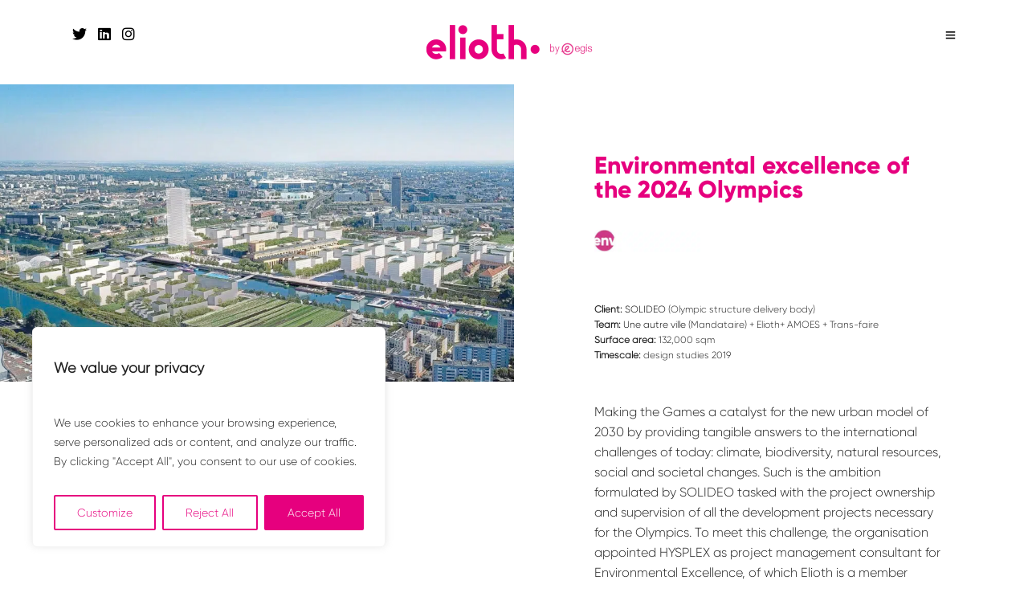

--- FILE ---
content_type: text/css; charset=utf-8
request_url: https://elioth.com/wp-content/plugins/architecturer-elementor/assets/css/architecturer-elementor-responsive.css?ver=6.8.3
body_size: 4157
content:
/**
*
* Widescreen Devices
*
**/

@media only screen and (min-width: 1425px) {
	.tg_animated_slider_wrapper h2.slideshow__slide-caption-title,
	.tg_animated_slider_wrapper .o-hsub.-link,
	.tg_animated_slider_wrapper p.slideshow__slide-caption-content
	{
		padding-left: 0;
	}
	
	.tg_horizontal_slider_wrapper .tg_horizontal_slider_content
	{
		padding-left: 0 !important;
	}
	
	.tg_horizontal_slider_bg
	{
		padding-right: 0 !important;
	}
	1
	.tg_animated_slider_wrapper h2.slideshow__slide-caption-title,
	.tg_animated_slider_wrapper p.slideshow__slide-caption-content,
	.tg_animated_slider_wrapper .o-hsub.-link,
	.tg_animated_slider_wrapper .o-container,
	.tg_animated_slider_wrapper .pagination .container
	{
		padding-left: 110px;
		padding-right: 110px;
	}
}

/* 
#Tablet (Landscape)
================================================== 
*/

@media only screen and (min-width: 960px) and (max-width: 1099px)
{
	.tg_clip_path_slide_container .slide__content
	{
		left: 15%;
	}
	
	.tg_room_slider_wrapper .slide
	{
		width: 80%;
	}
	
	.tg_room_slider_wrapper .slide__title, .tg_room_slider_wrapper .slide__date
	{
		padding-left: 0;
	}
	
	.tg_room_slider_wrapper .slide
	{
		margin-left: 10vw;
	}
	
	.elementor-section.elementor-section-height-full
	{
		height: auto !important;
		min-height: 100vh;
		padding: 100px 0 100px 0;
	}
	
	.blog-posts-grid .post_img_hover
	{
		min-height: 130px;
	}
	
	.blog-posts-classic .post_img_hover
	{
		min-height: 315px;
	}
	
	.blog-posts-list .post_img_hover
	{
		min-height: 250px;
	}
	
	.blog-posts-list_circle .post_img_hover
	{
		min-height: 190px;
	}
	
	.tg_multi_layouts_slider_wrapper .slide-imgwrap
	{
		height: 70%;
	}
	
	.type-post.blog-posts-grid_no_space .post_wrapper .post_content_wrapper .post_header,
	.type-post.blog-posts-metro_no_space .post_wrapper .post_content_wrapper .post_header
	{
		transform: none;
	}
	
	.slider_parallax_wrapper,
	.tg_image_carousel_slider_wrapper.carousel,
	.portfolio_timeline_vertical_content_wrapper .timeline .swiper-container
	{
		max-height: 100vh;
	}
	
	.elementor-column.elementor-col-33, .elementor-column[data-col="33"]
	{
		max-width: 33.333%;
	}
	
	#page_caption.hasbg .page_title_wrapper .page_title_inner .page_title_content
	{
		padding: 0 30px 0 30px;
		box-sizing: border-box;
	}
	
	#page_content_wrapper.blog_wrapper
	{
		padding: 0;
		width: calc(100% - 60px);
	}
	
	.elementor-section-stretched.elementor-section-boxed
	{
		padding-left: 30px !important;
		padding-right: 30px !important;
	}
	
	.tg_animated_slider_wrapper h2.slideshow__slide-caption-title,
	.tg_animated_slider_wrapper p.slideshow__slide-caption-content,
	.tg_animated_slider_wrapper .o-hsub.-link,
	.tg_animated_slider_wrapper .o-container,
	.tg_animated_slider_wrapper .pagination .container
	{
		padding-left: 30px;
		padding-right: 90px;
	}
	
	.tg_horizontal_slider_wrapper .tg_horizontal_slider_content
	{
		padding-left: 0 !important;
	}
	
	.tg_horizontal_slider_bg
	{
		padding-right: 0 !important;
	}
}

/* 
#Tablet (Portrait)
================================================== 
*/

@media only screen and (min-width: 768px) and (max-width: 960px) {
	.tg_clip_path_slide_container .slide__content
	{
		left: 15%;
	}
	
	.tg_popout_slide_container .slider__inner h1
	{
		font-size: 50px !important;
	}
	
	.tg_transitions_slide_container .swiper-image .swiper-image-left h1
	{
		font-size: 50px !important;
	}
	
	h1.elementor-heading-title
	{
		font-size: 30px !important;
	}
	
	h2.elementor-heading-title
	{
		font-size: 22px !important;
	}
	
	h3.elementor-heading-title
	{
		font-size: 20px !important;
	}
	
	.gallery_grid_content_wrapper.album_grid .tg_five_cols h3.tilter__title
	{
		font-size: 18px !important;
	}
	
	.gallery_grid_content_wrapper.album_grid .tg_five_cols .tilter__caption
	{
		padding: 1em;
	}
	
	.gallery_grid_content_wrapper.album_grid .tg_five_cols .tilter__description
	{
		display: none;
	}
	
	.gallery_grid_content_wrapper.album_grid .tg_three_cols .tilter__caption
	{
		padding: 1.8em;
	}
	
	.gallery_grid_content_wrapper.album_grid .tg_four_cols .tilter__caption
	{
		padding: 1.5em;
	}
	
	.gallery_grid_content_wrapper.album_grid .tg_four_cols h3.tilter__title
	{
		font-size: 18px !important;
	}
	
	.gallery_grid_content_wrapper.album_grid .tilter--6 .tilter__deco--lines
	{
		top: -10px;
		left: -10px;
	}
	
	body.tg_password_protected #page_content_wrapper .inner .inner_wrapper
	{
		width: 70%;
	}
	
	body.tg_password_protected #page_content_wrapper .inner .inner_wrapper .sidebar_content
	{
		padding: 40px;
	}
	
	.elementor-section.elementor-section-height-full
	{
		height: auto !important;
		min-height: 100vh;
		padding: 100px 0 100px 0;
	}
	
	.type-post.blog-posts-grid_no_space, .type-post.blog-posts-metro_no_space
	{
		width: 50%;
	}
	
	.blog-posts-grid .post_img_hover
	{
		min-height: 120px;
	}
	
	.post_img_hover .post_type_icon
	{
		bottom: -20px;
		right: 0px;
	}
	
	.type-post.blog-posts-metro_no_space.large_grid
	{
		width: 100%;
	}
	
	.type-post.blog-posts-grid_no_space, .type-post.blog-posts-metro_no_space
	{
		width: 50%;
	}
	
	.post_metro_right_wrapper .blog-posts-metro
	{
		width: 100%;
	}
	
	.post_metro_left_wrapper .post_header h5
	{
		font-size: 24px;
	}
	
	.blog-posts-classic .post_img_hover
	{
		min-height: 270px;
	}
	
	.blog-posts-list .post_img_hover
	{
		min-height: 180px;
	}
	
	.blog-posts-list_circle .post_img_hover
	{
		min-height: 140px;
	}
	
	.tg_skewed_slide_container .slider-page--left .slider-page--skew
	{
		left: -45%;
	}
	
	.tg_horizontal_slider_content
	{
		padding: 0 !important;
	}
	
	.tg_horizontal_slide_content_title h2
	{
		font-size: 30px !important;
	}
	
	.tg_horizontal_slider_wrapper .flickity-prev-next-button.previous
	{
		left: -40px;
	}
	
	.tg_horizontal_slider_bg_two_cols
	{
		width: calc(50% - 10px);
	}
	
	.tg_horizontal_slider_bg_two_rows
	{
		margin-bottom: 20px;
		height: calc(50% - 10px);
	}
	
	.tg_room_slider_wrapper .nav
	{
		top: auto;
		bottom: 20px;
	}
	
	.tg_room_slider_wrapper .slide__title
	{
		padding-left: 5em;
		padding-right: 5em;
	}
	
	.tg_slider_property_clip_wrapper.intro .content
	{
		padding: 3rem 3rem 3rem 3rem;
	}
	
	.tg_slider_property_clip_wrapper.intro .content div h1
	{
		font-size: 40px !important;
	}
	
	.tg_gallery_fullscreen_content
	{
		left: 30px;
		bottom: 20px;
	}
	
	.swiper-container:hover .swiper-button-next.hover
	{
		right: 20px;
	}
	
	.swiper-container:hover .swiper-button-prev.hover
	{
		left: 20px;
	}
	
	.newsletter_box
	{
		width: 100%;
	}
	
	.distortion_grid_wrapper {
		display: grid;
		grid-template-columns: repeat(2,41vmax);
	}
	.distortion_grid_item {
		height: 2,41vmax;
		width: 100%;
	}
	
	.tg_animated_slider_wrapper p.slideshow__slide-caption-content,
	.tg_animated_slider_wrapper h2.slideshow__slide-caption-title,
	.tg_animated_slider_wrapper .o-hsub.-link,
	.tg_animated_slider_wrapper .o-container
	{
		padding-left: 30px;
		padding-right: 60px;
	}
	
	.tg_motion_reveal_slider_wrapper.slideshow .slide__title
	{
		font-size: 42px !important;
	}
	
	.tg_background_list_wrapper .tg_background_list_column .tg_background_list_content h3
	{
		font-size: 18px !important;
	}
	
	.tg_slice_slide_container .slide__content 
	{
	    height: 80%;
	    width: 80%;
	    top: 10%;
	}
	
	.tg_slice_slide_container .slide__title
	{
		font-size: 40px !important;
	}
	
	.tg_slice_slide_container .slide__header
	{
		transform: translateX(-5%);
	}
	
	.translate_left
	{
	    transform: translateX(-5%);
	}
	
	.translate_left_more
	{	
		transform: translateX(-10%);
	}
	
	.translate_right
	{
	    transform: translateX(5%);
	}
	
	.translate_right_more
	{
	    transform: translateX(10%);
	}
	
	.translate_top
	{
		transform: translateY(5%);
	}
	
	.translate_top_more
	{
		transform: translateY(10%);
	}
	
	.translate_bottom
	{
		transform: translateY(-5%);
	}
	
	.translate_bottom_more
	{
		transform: translateY(-10%);
	}
	
	.tg_image_carousel_slider_wrapper.carousel .carousel-item .carousel-item__image,
	.tg_image_carousel_slider_wrapper.carousel .carousel-item .carousel-item__info
	{
		width: 50%;
	}
	
	.tg_image_carousel_slider_wrapper.carousel .carousel-item .carousel-item__info
	{
		padding: 0 60px !important;
	}
	
	.tg_fadeup_slider_wrapper li.current .content h2
	{
		font-size: 30px !important;
	}
	
	.tg_image_carousel_slider_wrapper.carousel .carousel-item .carousel-item__title
	{
		font-size: 32px !important;
	}
	
	.tg_fadeup_slider_wrapper li .content .description
	{
		width: 35% !important;
	}
	
	.tg_parallax_slide_content_title h2
	{
		font-size: 50px !important;
	}
	
	.tg_animated_frame_slider_wrapper.slideshow .slides .slide__title
	{
		font-size: 50px !important;
	}
	
	.tg_velo_slide_container .velo-slide__title
	{
		font-size: 50px !important;
	}
	
	.tg_velo_slide_container .velo-slide__text
	{
		padding-top: 0 !important;
		font-size: 16px !important;
	}
	
	.tg_horizontal_slider_wrapper .tg_horizontal_slider_content .tg_horizontal_slider_content_wrap .tg_horizontal_slider_content_cell
	{
		padding-left: 0;
		padding-right: 0;
	}
	
	.elementor-column.elementor-col-33, .elementor-column[data-col="33"]
	{
		max-width: 33.333%;
	}
	
	.tg_multi_layouts_slider_wrapper h2.slide__title-main
	{
		font-size: 50px !important;
	}
	
	.tg_multi_layouts_slider_wrapper p.slide__title-sub
	{
		font-size: 16px !important;
	}
	
	.tg_split_carousel_slider_wrapper.carousel .content__left h1
	{
		font-size: 42px !important;
	}
	
	.portfolio_grid_wrapper:before, .portfolio_grid_wrapper:after
	{
		border-width: 20px;
	}
	
	.tg_portfolio_timeline_wrapper .portfolio_timeline_img,
	.tg_portfolio_timeline_wrapper .portfolio_timeline_content
	{
		width: 50%;
	}
	
	.tg_portfolio_timeline_wrapper .portfolio_timeline_content_wrapper
	{
		-ms-flex-align: start;
		-webkit-align-items: start; 
		-webkit-box-align: start; 
		align-items: start; 
	}
	
	.woocommerce ul.products li.product, .woocommerce-page ul.products li.product, .woocommerce ul.products.columns-3 li.product, .woocommerce-page ul.products.columns-3 li.product
	{
		width: 47%;
	}
	
	.woocommerce ul.products li.product, .woocommerce-page ul.products li.product, .woocommerce ul.products.columns-3 li.product, .woocommerce-page ul.products.columns-3 li.product
	{
		margin-right: 4%;
	}
	
	.woocommerce .related ul.products li.product:nth-child(3n)
	{
		display: none !important;
	}
	
	.blog-posts-list .post_header h5, .blog-posts-list_circle .post_header h5
	{
		font-size: 20px;
	}
	
	.elementor-section-stretched.elementor-section-boxed
	{
		padding-left: 30px !important;
		padding-right: 30px !important;
	}
}

/*  
#Mobile (Portrait)
================================================== 
*/

@media only screen and (max-width: 767px) {
	.tg_skewed_slide_container .slider-page
	{
		left: -20%;
	}
	
	.tg_skewed_slide_container .slider-page--right.text_content
	{
		left: 30%;
		width: 80%;
	}
	
	.tg_skewed_slide_container .slider-page__content
	{
		padding: 0 15% 0 30%;
	}
	
	.header_client_wrapper
	{
		display: none;
	}
	
	#logo_right_wrapper
	{
		margin-top: 7px;
	}
	
	.tg_gallery_fullscreen_content
	{
		left: 30px;
		bottom: 20px;
	}
	
	.swiper-container:hover .swiper-button-next.hover
	{
		right: 20px;
	}
	
	.swiper-container:hover .swiper-button-prev.hover
	{
		left: 20px;
	}
	
	.tg_clip_path_slide_container .slide__content
	{
		left: 20%;
		bottom: 20px;
		max-width: 80%;
	}
	
	.tg_clip_path_slide_container .slide__heading
	{
		font-size: 30px !important;
	}
	
	.tg_clip_path_slide_container .slider__control
	{
		left: 10%;
	}
	
	.tg_clip_path_slide_container .slider__control--right
	{
		left: 90%;
	}
	
	.tg_clip_path_slide_container .slide__text
	{
		font-size: 15px !important;
	}
	
	.tg_popout_slide_container .slider__content .slider__desc
	{
		width: 100%;
		font-size: 16px !important;
	}
	
	.tg_popout_slide_container .slider__content a.go-to-next
	{
		float: left;
		margin-top: 50px;
	}
	
	.tg_popout_slide_container .slider__inner
	{
		padding: 10%;
	}
	
	.tg_popout_slide_container .slider__content h1
	{
		font-size: 36px !important;
	}
	
	.tg_animated_frame_slider_wrapper.slideshow .slides .slide__title
	{
		font-size: 40px !important;
	}
	
	.tg_animated_frame_slider_wrapper.slideshow .slides .slide__desc
	{
		font-size: 15px !important;
	}
	
	.tg_animated_frame_slider_wrapper.slideshow .slides .slide__link
	{
		padding: 0.5em 2em 0.5em;
	}
	
	.tg_split_slick_slide_container.split-slideshow .slideshow-text.slick-slider
	{
		letter-spacing: 3px !important;
	}
	
	.tg_split_slick_slide_container .slideshow .slick-dots
	{
		top: auto;
		bottom: 0px;
	}
	
	.tg_transitions_slide_container .swiper-image-inner.swiper-image-left
	{
		padding: 0 1rem 0 1rem;
	}
	
	.tg_transitions_slide_container .swiper-image-right p.paragraph
	{
		padding: 0 1rem 0 1rem;
	}
	
	.tg_transitions_slide_container .swiper-container-vertical > .swiper-pagination-bullets
	{
		top: auto;
		bottom: 20px;
	}
	
	.tg_parallax_slide_content_title h2
	{
		font-size: 40px !important;
	}
	
	.tg_parallax_slide_content_subtitle
	{
		font-size: 16px !important;
	}
	
	.tg_flip_slide_container .container .gallery li
	{
		width: 350px !important;
	}
	
	.tg_horizontal_slider_content
	{
		padding: 0 !important;
	}
	
	.tg_horizontal_slide_content_title h2
	{
		font-size: 40px !important;
	}
	
	.tg_horizontal_slider_wrapper .flickity-prev-next-button.previous
	{
		left: -40px;
	}
	
	.tg_horizontal_slider_bg_two_cols
	{
		width: calc(50% - 10px);
	}
	
	.tg_horizontal_slider_bg_two_rows
	{
		margin-bottom: 20px;
		height: calc(50% - 10px);
	}
	
	.tg_horizontal_slider_bg
	{
		padding: 0 !important;
		width: 40% !important;
		float: right;
	}
	
	.tg_horizontal_slider_content
	{
		width: 60% !important;
		padding-left: 30px !important;
		padding-right: 30px !important;
	}
	
	.tg_horizontal_slider_bg_two_cols
	{
		width: 100% !important;
	}
	
	.tg_horizontal_slide_content_title h2
	{
		font-size: 24px !important;
	}
	
	.tg_horizontal_slide_content_desc
	{
		font-size: 15px !important;
	}
	
	.elementor-widget-container
	{
		padding-left: 0px !important;
		padding-right: 0px !important;
	}
	
	.flickity-prev-next-button
	{
		display: none;
	}
	
	.tg_multi_layouts_slider_wrapper h2.slide__title-main
	{
		font-size: 34px !important;
	}
	
	.tg_multi_layouts_slider_wrapper .slide
	{
		padding: 0 !important;
	}
	
	.js .tg_multi_layouts_slider_wrapper .slide
	{
		height: 90%;
	}
	
	.tg_multi_layouts_slider_wrapper .slide--layout-5 .slide-imgwrap
	{
		width: 100%;
	}
	
	.js .tg_multi_layouts_slider_wrapper.slideshow
	{
		max-height: 500px !important;
	}
	
	.tg_multi_layouts_slider_wrapper .slideshow__nav--arrows
	{
		bottom: 0;
	}
	
	#footer_menu
	{
		text-align: center;
	}
	
	#footer_menu li
	{
		float: none;
		display: inline-block;
	}
	
	#copyright
	{
		text-align: center;
	}
	
	.tg_room_slider_wrapper .nav
	{
		top: auto;
		bottom: 20px;
	}
	
	.tg_room_slider_wrapper .slide__title
	{
		padding-left: 30px;
		padding-right: 30px;
		margin-top: 30px;
	}
	
	.tg_room_slider_wrapper h2.slide__name
	{
		font-size: 32px !important;
		padding: 0 30px 0 30px !important;
	}
	
	.tg_room_slider_wrapper .nav
	{
		bottom: 70px;
	}
	
	.tg_slice_slide_container .slide__title
	{
		font-size: 32px !important;
	}
	
	.tg_split_carousel_slider_wrapper.carousel .content__right .content__main
	{
		font-size: 15px !important;
	}
	
	.tg_flip_slide_container .container .gallery .content .text h2
	{
		font-size: 30px !important;
		margin-bottom: 0px;
	}
	
	.tg_flip_slide_container .container .gallery .content p.paragraph
	{
		font-size: 15px !important;
	}
	
	.tg_velo_slide_container h2.velo-slide__title
	{
		font-size: 40px !important;
	}
	
	.tg_velo_slide_container .velo-slide__header
	{
		padding: 30px;
	}
	
	.tg_velo_slide_container .velo-slide__text
	{
		font-size: 15px !important;
	}
	
	.tg_slider_property_clip_wrapper.intro .content
	{
		padding: 40px 30px 40px 30px;
	}
	
	.gallery_grid_content_wrapper .tg_two_cols,
	.gallery_grid_content_wrapper .tg_two_cols.last,
	.gallery_grid_content_wrapper .tg_three_cols,
	.gallery_grid_content_wrapper .tg_three_cols.last,
	.gallery_grid_content_wrapper .tg_four_cols,
	.gallery_grid_content_wrapper .tg_four_cols.last,
	.gallery_grid_content_wrapper .tg_five_cols,
	.gallery_grid_content_wrapper .tg_five_cols.last,
	.gallery_grid_content_wrapper.has_no_space .tg_two_cols,
	.gallery_grid_content_wrapper.has_no_space .tg_three_cols,
	.gallery_grid_content_wrapper.has_no_space .tg_four_cols,
	.gallery_grid_content_wrapper.has_no_space .tg_five_cols,
	.portfolio_classic_content_wrapper .tg_two_cols,
	.portfolio_classic_content_wrapper .tg_two_cols.last,
	.portfolio_classic_content_wrapper .tg_three_cols,
	.portfolio_classic_content_wrapper .tg_three_cols.last,
	.portfolio_classic_content_wrapper .tg_four_cols,
	.portfolio_classic_content_wrapper .tg_four_cols.last,
	.portfolio_classic_content_wrapper .tg_five_cols,
	.portfolio_classic_content_wrapper .tg_five_cols.last,
	.portfolio_classic_content_wrapper.has_no_space .tg_two_cols,
	.portfolio_classic_content_wrapper.has_no_space .tg_three_cols,
	.portfolio_classic_content_wrapper.has_no_space .tg_four_cols,
	.portfolio_classic_content_wrapper.has_no_space .tg_five_cols,
	.portfolio_masonry_content_wrapper.gallery_grid_content_wrapper .tg_two_cols,
	.portfolio_masonry_content_wrapper.gallery_grid_content_wrapper .tg_two_cols.last,
	.portfolio_masonry_content_wrapper.gallery_grid_content_wrapper .tg_three_cols,
	.portfolio_masonry_content_wrapper.gallery_grid_content_wrapper .tg_three_cols.last,
	.portfolio_masonry_content_wrapper.gallery_grid_content_wrapper .tg_four_cols,
	.portfolio_masonry_content_wrapper.gallery_grid_content_wrapper .tg_four_cols.last,
	.portfolio_masonry_content_wrapper.gallery_grid_content_wrapper .tg_five_cols,
	.portfolio_masonry_content_wrapper.gallery_grid_content_wrapper .tg_five_cols.last,
	.portfolio_masonry_content_wrapper.gallery_grid_content_wrapper.has_no_space .tg_two_cols,
	.portfolio_masonry_content_wrapper.gallery_grid_content_wrapper.has_no_space .tg_three_cols,
	.portfolio_masonry_content_wrapper.gallery_grid_content_wrapper.has_no_space .tg_four_cols,
	.portfolio_masonry_content_wrapper.gallery_grid_content_wrapper.has_no_space .tg_five_cols,
	.portfolio_grid_content_wrapper .tg_two_cols,
	.portfolio_grid_content_wrapper .tg_two_cols.last,
	.portfolio_grid_content_wrapper .tg_three_cols,
	.portfolio_grid_content_wrapper .tg_three_cols.last,
	.portfolio_grid_content_wrapper .tg_four_cols,
	.portfolio_grid_content_wrapper .tg_four_cols.last,
	.portfolio_grid_content_wrapper .tg_five_cols,
	.portfolio_grid_content_wrapper .tg_five_cols.last,
	.portfolio_grid_content_wrapper.has_no_space .tg_two_cols,
	.portfolio_grid_content_wrapper.has_no_space .tg_three_cols,
	.portfolio_grid_content_wrapper.has_no_space .tg_four_cols,
	.portfolio_grid_content_wrapper.has_no_space .tg_five_cols
	{
		width: 100%;
		margin-right: 0;
	}
	
	body.elementor-fullscreen.photographer-gallery-preview,
	body.elementor-fullscreen.photographer-gallery-preview #wrapper
	{
		overflow-x: hidden;
	}
	
	.tg_fullscreen_gallery_preview_wrapper .slick-arrow.slick-next:hover:before,
	.tg_fullscreen_gallery_preview_wrapper .slick-arrow.slick-next:before
	{
		right: 30px;
	}
	
	.tg_fullscreen_gallery_preview_wrapper .slick-arrow.slick-prev:hover:before,
	.tg_fullscreen_gallery_preview_wrapper .slick-arrow.slick-prev:before
	{
		left: 30px;
	}
	
	.tg_fullscreen_gallery_preview_wrapper .slick-arrow.slick-next:hover:after,
	.tg_fullscreen_gallery_preview_wrapper .slick-arrow.slick-prev:hover:after
	{
		display: none;
	}
	
	#page_content_wrapper .inner .sidebar_content.full_width .tg_horizontal_gallery_cell img
	{
		max-height: 300px !important;
	}
	
	body.tg_password_protected #page_content_wrapper .inner .inner_wrapper .sidebar_content
	{
		padding: 30px;
	}
	
	body.tg_password_protected #page_content_wrapper .inner .inner_wrapper
	{
		width: 85%;
		max-width: 320px;
	}
	
	#page_content_wrapper:not(.wide), .page_content_wrapper:not(.wide)
	{
		padding: 0 !important;
	}
	
	input[type=text], input[type=password], input[type=email], input[type=url], input[type=date], input[type=tel], input.wpcf7-text, .woocommerce table.cart td.actions .coupon .input-text, .woocommerce-page table.cart td.actions .coupon .input-text, .woocommerce #content table.cart td.actions .coupon .input-text, .woocommerce-page #content table.cart td.actions .coupon .input-text
	{
		max-width: 100%;
	}
	
	body.tg_password_protected #wrapper
	{
		width: 100%;
	}
	
	body.elementor-fullscreen .elementor-column-gap-default>.elementor-row>.elementor-column>.elementor-element-populated
	{
		padding: 0 !important;
	}
	
	.elementor-section.elementor-section-height-full
	{
		height: auto !important;
		min-height: 100vh;
	}
	
	.width_one_third
	{
		width: 100%;
	}
	
	.type-post.blog-posts-grid_no_space,
	.type-post.blog-posts-metro_no_space
	{
		width: 100%;
	}
	
	.type-post.blog-posts-grid
	{
		width: 100%;
	}
	
	.type-post.blog-posts-masonry
	{
		width: 100%;
	}
	
	.type-post.blog-posts-metro_no_space.large_grid
	{
		width: 100%;
	}
	
	.type-post.blog-posts-metro_no_space.large_grid .post_header h5
	{
		font-size: 20px;
	}
	
	.post_metro_left_wrapper, .post_metro_right_wrapper,
	.post_metro_right_wrapper .blog-posts-metro
	{
		width: 100%;
	}
	
	.post_metro_left_wrapper .post_header h5
	{
		font-size: 20px;
	}
	
	.post_content_wrapper
	{
		padding-bottom: 30px;
	}
	
	.blog-posts-list .post_img_hover
	{
		min-height: 150px;
	}
	
	.blog-posts-list_circle .post_img_hover
	{
		min-height: 100px;
	}
	
	.elementor-section
	{
		padding-left: 0 !important;
		padding-right: 0 !important;
	}
	
	.newsletter_box
	{
		width: 100%;
	}
	
	#page_content_wrapper .inner .sidebar_content.full_width .slider_parallax_wrapper .slide .image
	{
		height: 100% !important;
	}
	
	.slider_parallax_wrapper
	{
		max-height: 100vh;
	}
	
	.slider_parallax_wrapper .slide .title h2
	{
		font-size: 30px !important;
	}
	
	.slider_parallax_wrapper .slide .text
	{
		font-size: 16px !important;
	}
	
	.slider_parallax_wrapper .arrows .prev
	{
		left: 10px;
	}
	
	.slider_parallax_wrapper .arrows .next
	{
		right: 10px;
	}
	
	.slider_parallax_wrapper .pagination
	{
		bottom: 0;1
	}
	
	.elementor-element .elementor-column
	{
		padding: 20px !important;1014
	}
	
	.elementor-element.elementor-section-stretched .elementor-col-100,
	.elementor-element.elementor-section-stretched .elementor-column-gap-default>.elementor-row>.elementor-column.elementor-col-100>.elementor-element-populated
	{
		padding: 0 !important;
	}
	
	.translate_left,
	.translate_left_more,
	.translate_right,
	.translate_right_more,
	.translate_top,
	.translate_top_more,
	.translate_bottom,
	.translate_bottom_more
	{
	    transform: translateX(0);
	}
	
	.slider_parallax_wrapper .slide .caption
	{
		width: 60% !important;
	}
	
	.distortion_grid_wrapper
	{
		grid-template-columns: repeat(1,56vmax);
	}
	
	.distortion_grid_item-content
	{
		padding: 10vw;
	}
	
	.tg_animated_slider_wrapper h2.slideshow__slide-caption-title,
	.tg_animated_slider_wrapper p.slideshow__slide-caption-content,
	.tg_animated_slider_wrapper .o-hsub.-link,
	.tg_animated_slider_wrapper .o-container,
	.tg_animated_slider_wrapper .pagination .container
	{
		padding-left: 30px;
		padding-right: 30px;
	}
	
	.tg_animated_slider_wrapper p.slideshow__slide-caption-content
	{
		font-size: 13px !important;
	}
	
	.tg_animated_slider_wrapper p.slideshow__slide-caption-content
	{
		margin-top: 0;
	}
	
	.tg_animated_slider_wrapper .slideshow__slide-image.background-absolute
	{
		width: 50%;
		left: 50%;
	}
	
	.tg_animated_slider_wrapper p.slideshow__slide-caption-content
	{
		width: 50%;
		max-width: 50%;
	}
	
	.tg_animated_slider_wrapper.slideshow
	{
		max-height: 100vh;
	}
	
	.tg_animated_slider_wrapper h2.slideshow__slide-caption-title
	{
		font-size: 32px !important;
	}
	
	.tg_animated_slider_wrapper .pagination
	{
		text-align: right;
	}
	
	.tg_fadeup_slider_wrapper li .image
	{1
		width: 50%;
	}
	
	.tg_fadeup_slider_wrapper li.current .content h2
	{
		font-size: 30px !important;
	}
	
	.tg_fadeup_slider_wrapper li .content
	{
		padding: 0;
	}
	
	.tg_fadeup_slider_wrapper li .content .description
	{
		width: 50%;
	}
	
	.newsletter_box .input_wrapper input[type=email]
	{
		width: 100%;
		margin-bottom: 20px;
	}
	
	.tg_motion_reveal_slider_wrapper.slideshow
	{
		margin: 0;
		padding: 0;
	}
	
	.tg_motion_reveal_slider_wrapper.slideshow .slide
	{
		max-height: 81vh;
	}
	
	.tg_motion_reveal_slider_wrapper.slideshow .slide__title
	{
		font-size: 30px !important;
		box-sizing: border-box;
		padding: 0 40px 0 40px;
	}
	
	.tg_motion_reveal_slider_wrapper.slideshow .preview__content
	{
		width: 100%;
	}
	
	.tg_motion_reveal_slider_wrapper.slideshow .preview
	{
		display: block;
	}
	
	#page_content_wrapper .inner .sidebar_content.full_width .tg_background_list_wrapper .tg_background_img img
	{
		height: 100% !important;
	}
	
	.tg_background_list_wrapper
	{
		overflow: auto;
	}
	
	.tg_background_list_wrapper.four_cols .tg_background_list_column
	{
		flex: 0 0 50%;
		max-width: 50%;
	}
	
	.tg_background_list_wrapper .tg_background_list_column div.tg_background_list_content h3
	{
		font-size: 18px !important;
	}
	
	.tg_background_list_wrapper .tg_background_list_column .tg_background_list_content
	{
		padding: 20px;
	}
	
	.tg_background_list_column
	{
		min-height: 50vh !important;
		max-height: 50vh !important;
	}
	
	.tg_background_list_wrapper .tg_background_img
	{
		width: 200% !important;
	}
	
	.elementor-element > .elementor-element-populated
	{
		margin-left: 0 !important;
	}
	
	.tg_image_carousel_slider_wrapper.carousel .carousel-item .carousel-item__image
	{
		width: 40%;
	}
	
	.tg_image_carousel_slider_wrapper.carousel .carousel-item .carousel-item__info
	{
		width: 60%;
		padding: 15px !important;
	}
	
	.tg_image_carousel_slider_wrapper.carousel
	{
		max-height: 90vh;
	}
	
	.portfolio_timeline_vertical_content_wrapper .timeline .swiper-slide-content
	{
		top: 40%;
	}
	
	.portfolio_timeline_vertical_content_wrapper .timeline .swiper-container
	{
		max-height: 100vh;
	}
	
	.portfolio_timeline_vertical_content_wrapper .timeline .swiper-button-next, .portfolio_timeline_vertical_content_wrapper .timeline .swiper-button-prev
	{
		top: auto;
		bottom: 5%;
		outline: none;
	}
	
	.flickity-viewport
	{
		max-height: 100vh;
	}
	
	.tg_horizontal_slider_wrapper .flickity-page-dots
	{
		bottom: -30px;
	}
	
	.tg_split_carousel_slider_wrapper.carousel
	{
		max-height: 80vh;
	}
	
	.portfolio_grid_wrapper:before, .portfolio_grid_wrapper:after
	{
		border-width: 0;
	}
	
	.portfolio_grid_wrapper figcaption
	{
		opacity: 1;
	}
	
	.portfolio_grid_wrapper > img, .portfolio_grid_wrapper > img
	{
		opacity: 0.7;
	}
	
	.elementor-section-height-min-height .elementor-container
	{
		max-height: 100vh !important;
	}
	
	.tg_portfolio_timeline_wrapper .portfolio_timeline_img,
	.tg_portfolio_timeline_wrapper .portfolio_timeline_content
	{
		width: 100%;
		float: none;
	}
	
	.tg_portfolio_timeline_wrapper .portfolio_timeline_content_wrapper
	{
		display: block;
	}
	
	.tg_portfolio_timeline_wrapper .portfolio_timeline_content
	{
		margin-left: 0;
		margin-top: 20px;
	}
	
	.elementor-shortcode .wpcf7
	{
		margin: 0 20px 0 20px;
	}
	
	.tg_testimonials_card_wrapper .testimonial-info h3
	{
		display: block;
	}
	
	.tg_testimonials_card_wrapper .testimonial-info .rating
	{
		float: none;
		width: 100%;
		clear: both;
	}
	
	.woocommerce .woocommerce-ordering, .woocommerce .woocommerce-result-count, .woocommerce-page .woocommerce-result-count
	{
		margin-bottom: 10px;
	}
	
	.woocommerce .woocommerce-ordering, .woocommerce-page form.woocommerce-ordering,
	#page_content_wrapper p.woocommerce-result-count
	{
		margin-left: 15px;
	}
	
	.woocommerce .woocommerce-ordering, .woocommerce-page form.woocommerce-ordering
	{
		margin-bottom: 20px;
	}
	
	#page_content_wrapper .inner .sidebar_wrapper .sidebar
	{
		padding-left: 15px;
		padding-right: 15px;
		box-sizing: border-box;
	}
	
	.woocommerce #content div.product div.images, .woocommerce div.product div.images, .woocommerce-page #content div.product div.images, .woocommerce-page div.product div.images, .woocommerce-page div.product div.summary, .woocommerce #content div.product .woocommerce-tabs, .woocommerce div.product .woocommerce-tabs, .woocommerce-page #content div.product .woocommerce-tabs, .woocommerce-page div.product .woocommerce-tabs, .related.products
	{
		width: 100%;
		padding-left: 15px;
		padding-right: 15px;
		box-sizing: border-box;
	}
	
	#reviews.woocommerce-Reviews #comments,
	#reviews.woocommerce-Reviews #review_form_wrapper
	{
		float: none;
		width: 100%;
	}
	
	.woocommerce #review_form #respond p.stars
	{
		margin-top: 0;
	}
	
	.blog-posts-classic .post_img_hover
	{
		min-height: 105px;
	}
	
	.type-post.blog-posts-list .post_img,
	.type-post.blog-posts-list .post_content_wrapper,
	.type-post.blog-posts-list_circle .post_img,
	.type-post.blog-posts-list_circle .post_content_wrapper
	{
		width: 100%;
		float: none;
		margin-right: 0;
	}
	
	body.elementor-fullscreen #page_content_wrapper {
	    padding: 0 !important;
	    width: 100%;
	    max-width: none;
	}
}

/* 
#Mobile (Landscape)
================================================== 
*/

@media only screen and (min-width: 480px) and (max-width: 767px) {
	
}

--- FILE ---
content_type: text/css; charset=utf-8
request_url: https://elioth.com/wp-content/uploads/elementor/css/post-7673.css?ver=1768916224
body_size: 615
content:
.elementor-7673 .elementor-element.elementor-element-3fc967ff > .elementor-container > .elementor-column > .elementor-widget-wrap{align-content:flex-start;align-items:flex-start;}.elementor-7673 .elementor-element.elementor-element-598bef6 > .elementor-element-populated{margin:0px 0px 0px 0px;--e-column-margin-right:0px;--e-column-margin-left:0px;padding:0px 0px 0px 0px;}.elementor-7673 .elementor-element.elementor-element-58b0e55f{text-align:left;}.elementor-7673 .elementor-element.elementor-element-48209141 > .elementor-element-populated{margin:100px 100px 100px 100px;--e-column-margin-right:100px;--e-column-margin-left:100px;}.elementor-7673 .elementor-element.elementor-element-21837006 > .elementor-widget-container{margin:15px 15px 15px 0px;}.elementor-7673 .elementor-element.elementor-element-21837006{text-align:left;}.elementor-7673 .elementor-element.elementor-element-21837006 .elementor-heading-title{color:#E6007E;}.elementor-7673 .elementor-element.elementor-element-47a229da > .elementor-widget-container{margin:0px 0px 0px 0px;}.elementor-7673 .elementor-element.elementor-element-47a229da{text-align:left;}.elementor-7673 .elementor-element.elementor-element-47a229da img{width:30%;}.elementor-7673 .elementor-element.elementor-element-653b8b03 > .elementor-widget-container{margin:30px 0px 0px 0px;}.elementor-7673 .elementor-element.elementor-element-653b8b03{font-size:12px;}.elementor-7673 .elementor-element.elementor-element-5e039c95 > .elementor-widget-container{margin:0px 0px 0px 0px;}.elementor-7673 .elementor-element.elementor-element-3b9128a > .elementor-container > .elementor-column > .elementor-widget-wrap{align-content:center;align-items:center;}.elementor-7673 .elementor-element.elementor-element-3b9128a{margin-top:0px;margin-bottom:99px;}.elementor-7673 .elementor-element.elementor-element-6ff6efeb > .elementor-widget-container{margin:20px 0px 0px 0px;}.elementor-7673 .elementor-element.elementor-element-6ff6efeb .elementor-accordion-item{border-width:0px;}.elementor-7673 .elementor-element.elementor-element-6ff6efeb .elementor-accordion-item .elementor-tab-content{border-width:0px;}.elementor-7673 .elementor-element.elementor-element-6ff6efeb .elementor-accordion-item .elementor-tab-title.elementor-active{border-width:0px;}.elementor-7673 .elementor-element.elementor-element-6ff6efeb .elementor-accordion-icon{margin-inline-end:0px;}.elementor-bc-flex-widget .elementor-7673 .elementor-element.elementor-element-4e81229.elementor-column .elementor-widget-wrap{align-items:center;}.elementor-7673 .elementor-element.elementor-element-4e81229.elementor-column.elementor-element[data-element_type="column"] > .elementor-widget-wrap.elementor-element-populated{align-content:center;align-items:center;}.elementor-7673 .elementor-element.elementor-element-4e81229 > .elementor-element-populated{margin:10% 10% 10% 10%;--e-column-margin-right:10%;--e-column-margin-left:10%;}.elementor-7673 .elementor-element.elementor-element-ccb4473{margin-top:8%;margin-bottom:8%;}.elementor-bc-flex-widget .elementor-7673 .elementor-element.elementor-element-2a74869.elementor-column .elementor-widget-wrap{align-items:center;}.elementor-7673 .elementor-element.elementor-element-2a74869.elementor-column.elementor-element[data-element_type="column"] > .elementor-widget-wrap.elementor-element-populated{align-content:center;align-items:center;}.elementor-7673 .elementor-element.elementor-element-15f4e69{margin-top:8%;margin-bottom:8%;}.elementor-bc-flex-widget .elementor-7673 .elementor-element.elementor-element-ed92c80.elementor-column .elementor-widget-wrap{align-items:center;}.elementor-7673 .elementor-element.elementor-element-ed92c80.elementor-column.elementor-element[data-element_type="column"] > .elementor-widget-wrap.elementor-element-populated{align-content:center;align-items:center;}.elementor-7673 .elementor-element.elementor-element-ed92c80 > .elementor-element-populated{margin:10% 10% 10% 10%;--e-column-margin-right:10%;--e-column-margin-left:10%;}.elementor-7673 .elementor-element.elementor-element-5257e55 > .elementor-widget-container{margin:0% 10% 0% 0%;}.elementor-7673 .elementor-element.elementor-element-e374f6{margin-top:100px;margin-bottom:100px;}:root{--page-title-display:none;}@media(min-width:768px){.elementor-7673 .elementor-element.elementor-element-a27abd2{width:80.574%;}.elementor-7673 .elementor-element.elementor-element-4e81229{width:15.325%;}.elementor-7673 .elementor-element.elementor-element-2a74869{width:15.325%;}.elementor-7673 .elementor-element.elementor-element-3e01803{width:80.574%;}.elementor-7673 .elementor-element.elementor-element-1885034{width:80.574%;}.elementor-7673 .elementor-element.elementor-element-ed92c80{width:15.325%;}}@media(max-width:1024px){.elementor-7673 .elementor-element.elementor-element-48209141 > .elementor-element-populated{margin:30px 30px 30px 30px;--e-column-margin-right:30px;--e-column-margin-left:30px;}}

--- FILE ---
content_type: text/css; charset=utf-8
request_url: https://elioth.com/wp-content/uploads/elementor/css/post-10910.css?ver=1768915945
body_size: 799
content:
.elementor-10910 .elementor-element.elementor-element-b838452{margin-top:0px;margin-bottom:0px;padding:0px 0px 0px 0px;}.elementor-10910 .elementor-element.elementor-element-4dda1589:not(.elementor-motion-effects-element-type-background), .elementor-10910 .elementor-element.elementor-element-4dda1589 > .elementor-motion-effects-container > .elementor-motion-effects-layer{background-color:#F5F5F5;}.elementor-10910 .elementor-element.elementor-element-4dda1589{transition:background 0.3s, border 0.3s, border-radius 0.3s, box-shadow 0.3s;margin-top:100px;margin-bottom:0px;padding:60px 90px 60px 90px;}.elementor-10910 .elementor-element.elementor-element-4dda1589 > .elementor-background-overlay{transition:background 0.3s, border-radius 0.3s, opacity 0.3s;}.elementor-10910 .elementor-element.elementor-element-5f4c3a93 > .elementor-element-populated{margin:20px 20px 20px 20px;--e-column-margin-right:20px;--e-column-margin-left:20px;}.elementor-10910 .elementor-element.elementor-element-24aa5432 > .elementor-widget-container{margin:0px 0px 5px 0px;}.elementor-10910 .elementor-element.elementor-element-24aa5432 .elementor-heading-title{font-size:14px;font-weight:600;}.elementor-10910 .elementor-element.elementor-element-679b21dd > .elementor-widget-container{margin:15px 0px 5px 0px;}.elementor-10910 .elementor-element.elementor-element-679b21dd .elementor-heading-title{font-size:14px;font-weight:600;}.elementor-10910 .elementor-element.elementor-element-50bd4e4f > .elementor-widget-container{margin:15px 40px 5px 0px;}.elementor-10910 .elementor-element.elementor-element-50bd4e4f .elementor-heading-title{font-size:14px;font-weight:600;}.elementor-10910 .elementor-element.elementor-element-2c3a42d1 > .elementor-widget-container{margin:15px 40px 5px 0px;}.elementor-10910 .elementor-element.elementor-element-2c3a42d1 .elementor-heading-title{font-size:14px;font-weight:600;}.elementor-10910 .elementor-element.elementor-element-f6e5efb > .elementor-widget-container{margin:15px 40px 5px 0px;}.elementor-10910 .elementor-element.elementor-element-f6e5efb .elementor-heading-title{font-size:14px;font-weight:600;}.elementor-10910 .elementor-element.elementor-element-61ccc82f > .elementor-widget-container{margin:15px 0px 5px 0px;}.elementor-10910 .elementor-element.elementor-element-61ccc82f .elementor-heading-title{font-size:14px;font-weight:600;}.elementor-10910 .elementor-element.elementor-element-4369758d > .elementor-widget-container{margin:15px 0px 5px 0px;}.elementor-10910 .elementor-element.elementor-element-4369758d .elementor-heading-title{font-size:14px;font-weight:600;}.elementor-bc-flex-widget .elementor-10910 .elementor-element.elementor-element-2ed6df3a.elementor-column .elementor-widget-wrap{align-items:flex-start;}.elementor-10910 .elementor-element.elementor-element-2ed6df3a.elementor-column.elementor-element[data-element_type="column"] > .elementor-widget-wrap.elementor-element-populated{align-content:flex-start;align-items:flex-start;}.elementor-10910 .elementor-element.elementor-element-2ed6df3a > .elementor-element-populated{margin:20px 100px 20px 20px;--e-column-margin-right:100px;--e-column-margin-left:20px;}.elementor-10910 .elementor-element.elementor-element-60f70f5f > .elementor-widget-container{margin:0px 0px 0px 0px;}.elementor-10910 .elementor-element.elementor-element-60f70f5f .elementor-heading-title{font-size:14px;font-weight:600;}.elementor-10910 .elementor-element.elementor-element-3c0fc020 > .elementor-widget-container{margin:0px 0px 0px 0px;padding:0px 0px 0px 0px;}.elementor-10910 .elementor-element.elementor-element-3c0fc020{text-align:left;font-size:14px;font-weight:300;line-height:1.4em;color:#000000;}.elementor-10910 .elementor-element.elementor-element-501b75c3 > .elementor-element-populated{margin:20px 20px 20px 20px;--e-column-margin-right:20px;--e-column-margin-left:20px;padding:0px 0px 0px 0px;}.elementor-10910 .elementor-element.elementor-element-c2099a8 > .elementor-widget-container{margin:00px 0px 5px 0px;}.elementor-10910 .elementor-element.elementor-element-c2099a8 .elementor-heading-title{font-size:14px;font-weight:600;}.elementor-10910 .elementor-element.elementor-element-6fe3b06b{font-size:14px;}.elementor-10910 .elementor-element.elementor-element-4065419 > .elementor-widget-wrap > .elementor-widget:not(.elementor-widget__width-auto):not(.elementor-widget__width-initial):not(:last-child):not(.elementor-absolute){margin-bottom:0px;}.elementor-10910 .elementor-element.elementor-element-4065419 > .elementor-element-populated{margin:20px 100px 20px 20px;--e-column-margin-right:100px;--e-column-margin-left:20px;}.elementor-10910 .elementor-element.elementor-element-60a39a8c > .elementor-widget-container{margin:0px 0px 5px 0px;}.elementor-10910 .elementor-element.elementor-element-60a39a8c .elementor-heading-title{font-size:14px;font-weight:600;}.elementor-10910 .elementor-element.elementor-element-3be62dc0{font-size:14px;}.elementor-10910 .elementor-element.elementor-element-66b8253{text-align:left;}.elementor-10910 .elementor-element.elementor-element-bad4a0b > .elementor-widget-container{margin:10px 0px 0px 0px;padding:0px 0px 0px 0px;}.elementor-10910 .elementor-element.elementor-element-bad4a0b{font-size:14px;}.elementor-10910 .elementor-element.elementor-element-1d3a2a46 > .elementor-widget-container{padding:0px 0px 0px 0px;}.elementor-10910 .elementor-element.elementor-element-1d3a2a46{text-align:left;}.elementor-10910 .elementor-element.elementor-element-7c786ee4:not(.elementor-motion-effects-element-type-background), .elementor-10910 .elementor-element.elementor-element-7c786ee4 > .elementor-motion-effects-container > .elementor-motion-effects-layer{background-color:#F5F5F5;}.elementor-10910 .elementor-element.elementor-element-7c786ee4{border-style:solid;border-width:2px 0px 0px 0px;border-color:#FFFFFF;transition:background 0.3s, border 0.3s, border-radius 0.3s, box-shadow 0.3s;}.elementor-10910 .elementor-element.elementor-element-7c786ee4 > .elementor-background-overlay{transition:background 0.3s, border-radius 0.3s, opacity 0.3s;}.elementor-10910 .elementor-element.elementor-element-1d4df7a6 > .elementor-widget-container{margin:0px 0px 0px 0px;padding:0px 0px 0px 0px;}.elementor-10910 .elementor-element.elementor-element-1d4df7a6{column-gap:0px;font-size:11px;}@media(min-width:768px){.elementor-10910 .elementor-element.elementor-element-5f4c3a93{width:24.199%;}.elementor-10910 .elementor-element.elementor-element-2ed6df3a{width:27.572%;}.elementor-10910 .elementor-element.elementor-element-501b75c3{width:20.894%;}.elementor-10910 .elementor-element.elementor-element-4065419{width:27.304%;}}

--- FILE ---
content_type: application/javascript; charset=utf-8
request_url: https://elioth.com/wp-content/cache/min/1/wp-content/plugins/architecturer-elementor/assets/js/jquery.lazy.js?ver=1768219120
body_size: 2980
content:
/*!
 * jQuery & Zepto Lazy - v1.7.7
 * http://jquery.eisbehr.de/lazy/
 *
 * Copyright 2012 - 2017, Daniel 'Eisbehr' Kern
 *
 * Dual licensed under the MIT and GPL-2.0 licenses:
 * http://www.opensource.org/licenses/mit-license.php
 * http://www.gnu.org/licenses/gpl-2.0.html
 *
 * $("img.lazy").lazy();
 */
;(function(window,undefined){"use strict";var $=window.jQuery||window.Zepto,lazyInstanceId=0,windowLoaded=!1;$.fn.Lazy=$.fn.lazy=function(settings){return new LazyPlugin(this,settings)};$.Lazy=$.lazy=function(names,elements,loader){if($.isFunction(elements)){loader=elements;elements=[]}
if(!$.isFunction(loader)){return}
names=$.isArray(names)?names:[names];elements=$.isArray(elements)?elements:[elements];var config=LazyPlugin.prototype.config,forced=config._f||(config._f={});for(var i=0,l=names.length;i<l;i++){if(config[names[i]]===undefined||$.isFunction(config[names[i]])){config[names[i]]=loader}}
for(var c=0,a=elements.length;c<a;c++){forced[elements[c]]=names[0]}};function _executeLazy(instance,config,items,events,namespace){var _awaitingAfterLoad=0,_actualWidth=-1,_actualHeight=-1,_isRetinaDisplay=!1,_afterLoad="afterLoad",_load="load",_error="error",_img="img",_src="src",_srcset="srcset",_sizes="sizes",_backgroundImage="background-image";function _initialize(){_isRetinaDisplay=window.devicePixelRatio>1;items=_prepareItems(items);if(config.delay>=0){setTimeout(function(){_lazyLoadItems(!0)},config.delay)}
if(config.delay<0||config.combined){events.e=_throttle(config.throttle,function(event){if(event.type==="resize"){_actualWidth=_actualHeight=-1}
_lazyLoadItems(event.all)});events.a=function(additionalItems){additionalItems=_prepareItems(additionalItems);items.push.apply(items,additionalItems)};events.g=function(){return(items=$(items).filter(function(){return!$(this).data(config.loadedName)}))};events.f=function(forcedItems){for(var i=0;i<forcedItems.length;i++){var item=items.filter(function(){return this===forcedItems[i]});if(item.length){_lazyLoadItems(!1,item)}}};_lazyLoadItems();$(config.appendScroll).on("scroll."+namespace+" resize."+namespace,events.e)}}
function _prepareItems(items){var defaultImage=config.defaultImage,placeholder=config.placeholder,imageBase=config.imageBase,srcsetAttribute=config.srcsetAttribute,loaderAttribute=config.loaderAttribute,forcedTags=config._f||{};items=$(items).filter(function(){var element=$(this),tag=_getElementTagName(this);return!element.data(config.handledName)&&(element.attr(config.attribute)||element.attr(srcsetAttribute)||element.attr(loaderAttribute)||forcedTags[tag]!==undefined)}).data("plugin_"+config.name,instance);for(var i=0,l=items.length;i<l;i++){var element=$(items[i]),tag=_getElementTagName(items[i]),elementImageBase=element.attr(config.imageBaseAttribute)||imageBase;if(tag===_img&&elementImageBase&&element.attr(srcsetAttribute)){element.attr(srcsetAttribute,_getCorrectedSrcSet(element.attr(srcsetAttribute),elementImageBase))}
if(forcedTags[tag]!==undefined&&!element.attr(loaderAttribute)){element.attr(loaderAttribute,forcedTags[tag])}
if(tag===_img&&defaultImage&&!element.attr(_src)){element.attr(_src,defaultImage)}else if(tag!==_img&&placeholder&&(!element.css(_backgroundImage)||element.css(_backgroundImage)==="none")){element.css(_backgroundImage,"url('"+placeholder+"')")}}
return items}
function _lazyLoadItems(allItems,forced){if(!items.length){if(config.autoDestroy){instance.destroy()}
return}
var elements=forced||items,loadTriggered=!1,imageBase=config.imageBase||"",srcsetAttribute=config.srcsetAttribute,handledName=config.handledName;for(var i=0;i<elements.length;i++){if(allItems||forced||_isInLoadableArea(elements[i])){var element=$(elements[i]),tag=_getElementTagName(elements[i]),attribute=element.attr(config.attribute),elementImageBase=element.attr(config.imageBaseAttribute)||imageBase,customLoader=element.attr(config.loaderAttribute);if(!element.data(handledName)&&(!config.visibleOnly||element.is(":visible"))&&((attribute||element.attr(srcsetAttribute))&&((tag===_img&&(elementImageBase+attribute!==element.attr(_src)||element.attr(srcsetAttribute)!==element.attr(_srcset)))||(tag!==_img&&elementImageBase+attribute!==element.css(_backgroundImage)))||customLoader)){loadTriggered=!0;element.data(handledName,!0);_handleItem(element,tag,elementImageBase,customLoader)}}}
if(loadTriggered){items=$(items).filter(function(){return!$(this).data(handledName)})}}
function _handleItem(element,tag,imageBase,customLoader){++_awaitingAfterLoad;var errorCallback=function(){_triggerCallback("onError",element);_reduceAwaiting();errorCallback=$.noop};_triggerCallback("beforeLoad",element);var srcAttribute=config.attribute,srcsetAttribute=config.srcsetAttribute,sizesAttribute=config.sizesAttribute,retinaAttribute=config.retinaAttribute,removeAttribute=config.removeAttribute,loadedName=config.loadedName,elementRetina=element.attr(retinaAttribute);if(customLoader){var loadCallback=function(){if(removeAttribute){element.removeAttr(config.loaderAttribute)}
element.data(loadedName,!0);_triggerCallback(_afterLoad,element);setTimeout(_reduceAwaiting,1);loadCallback=$.noop};element.off(_error).one(_error,errorCallback).one(_load,loadCallback);if(!_triggerCallback(customLoader,element,function(response){if(response){element.off(_load);loadCallback()}else{element.off(_error);errorCallback()}}))element.trigger(_error)}else{var imageObj=$(new Image());imageObj.one(_error,errorCallback).one(_load,function(){element.hide();if(tag===_img){element.attr(_sizes,imageObj.attr(_sizes)).attr(_srcset,imageObj.attr(_srcset)).attr(_src,imageObj.attr(_src))}else{element.css(_backgroundImage,"url('"+imageObj.attr(_src)+"')")}
element[config.effect](config.effectTime);if(removeAttribute){element.removeAttr(srcAttribute+" "+srcsetAttribute+" "+retinaAttribute+" "+config.imageBaseAttribute);if(sizesAttribute!==_sizes){element.removeAttr(sizesAttribute)}}
element.data(loadedName,!0);_triggerCallback(_afterLoad,element);imageObj.remove();_reduceAwaiting()});var imageSrc=(_isRetinaDisplay&&elementRetina?elementRetina:element.attr(srcAttribute))||"";imageObj.attr(_sizes,element.attr(sizesAttribute)).attr(_srcset,element.attr(srcsetAttribute)).attr(_src,imageSrc?imageBase+imageSrc:null);imageObj.complete&&imageObj.trigger(_load)}}
function _isInLoadableArea(element){var elementBound=element.getBoundingClientRect(),direction=config.scrollDirection,threshold=config.threshold,vertical=((_getActualHeight()+threshold)>elementBound.top)&&(-threshold<elementBound.bottom),horizontal=((_getActualWidth()+threshold)>elementBound.left)&&(-threshold<elementBound.right);if(direction==="vertical"){return vertical}else if(direction==="horizontal"){return horizontal}
return vertical&&horizontal}
function _getActualWidth(){return _actualWidth>=0?_actualWidth:(_actualWidth=$(window).width())}
function _getActualHeight(){return _actualHeight>=0?_actualHeight:(_actualHeight=$(window).height())}
function _getElementTagName(element){return element.tagName.toLowerCase()}
function _getCorrectedSrcSet(srcset,imageBase){if(imageBase){var entries=srcset.split(",");srcset="";for(var i=0,l=entries.length;i<l;i++){srcset+=imageBase+entries[i].trim()+(i!==l-1?",":"")}}
return srcset}
function _throttle(delay,callback){var timeout,lastExecute=0;return function(event,ignoreThrottle){var elapsed=+new Date()-lastExecute;function run(){lastExecute=+new Date();callback.call(instance,event)}
timeout&&clearTimeout(timeout);if(elapsed>delay||!config.enableThrottle||ignoreThrottle){run()}else{timeout=setTimeout(run,delay-elapsed)}}}
function _reduceAwaiting(){--_awaitingAfterLoad;if(!items.length&&!_awaitingAfterLoad){_triggerCallback("onFinishedAll")}}
function _triggerCallback(callback,element,args){if((callback=config[callback])){callback.apply(instance,[].slice.call(arguments,1));return!0}
return!1}
if(config.bind==="event"||windowLoaded){_initialize()}else{$(window).on(_load+"."+namespace,_initialize)}}
function LazyPlugin(elements,settings){var _instance=this,_config=$.extend({},_instance.config,settings),_events={},_namespace=_config.name+"-"+(++lazyInstanceId);_instance.config=function(entryName,value){if(value===undefined){return _config[entryName]}
_config[entryName]=value;return _instance};_instance.addItems=function(items){_events.a&&_events.a($.type(items)==="string"?$(items):items);return _instance};_instance.getItems=function(){return _events.g?_events.g():{}};_instance.update=function(useThrottle){_events.e&&_events.e({},!useThrottle);return _instance};_instance.force=function(items){_events.f&&_events.f($.type(items)==="string"?$(items):items);return _instance};_instance.loadAll=function(){_events.e&&_events.e({all:!0},!0);return _instance};_instance.destroy=function(){$(_config.appendScroll).off("."+_namespace,_events.e);$(window).off("."+_namespace);_events={};return undefined};_executeLazy(_instance,_config,elements,_events,_namespace);return _config.chainable?elements:_instance}
LazyPlugin.prototype.config={name:"lazy",chainable:!0,autoDestroy:!0,bind:"load",threshold:500,visibleOnly:!1,appendScroll:window,scrollDirection:"both",imageBase:null,defaultImage:"[data-uri]",placeholder:null,delay:-1,combined:!1,attribute:"data-src",srcsetAttribute:"data-srcset",sizesAttribute:"data-sizes",retinaAttribute:"data-retina",loaderAttribute:"data-loader",imageBaseAttribute:"data-imagebase",removeAttribute:!0,handledName:"handled",loadedName:"loaded",effect:"show",effectTime:0,enableThrottle:!0,throttle:250,beforeLoad:undefined,afterLoad:undefined,onError:undefined,onFinishedAll:undefined};$(window).on("load",function(){windowLoaded=!0})})(window)